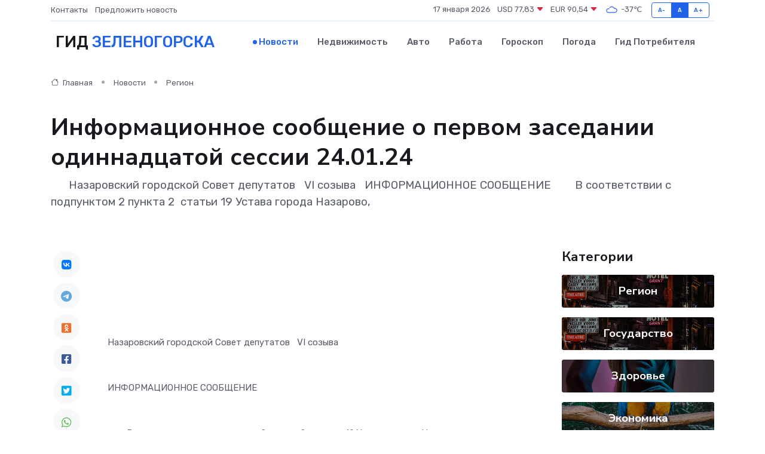

--- FILE ---
content_type: text/html; charset=UTF-8
request_url: https://zelenogorsk-gid.ru/news/region/informacionnoe-soobschenie-o-pervom-zasedanii-odinnadcatoy-sessii-24-01-24.htm
body_size: 9629
content:
<!DOCTYPE html>
<html lang="ru">
<head>
	<meta charset="utf-8">
	<meta name="csrf-token" content="OmfD3H02gPzydJ7tOLApWFHhQ1lT02j3kPuUG7U9">
    <meta http-equiv="X-UA-Compatible" content="IE=edge">
    <meta name="viewport" content="width=device-width, initial-scale=1">
    <title>Информационное сообщение о первом заседании одиннадцатой сессии 24.01.24 - новости Зеленогорска</title>
    <meta name="description" property="description" content="&nbsp; &nbsp; &nbsp; Назаровский городской Совет депутатов &nbsp; VI созыва &nbsp; ИНФОРМАЦИОННОЕ СООБЩЕНИЕ &nbsp; &nbsp;&nbsp; &nbsp;&nbsp;В соответствии с подпунктом 2 пункта 2 &nbsp;статьи 19 Устава города Назарово,">
    
    <meta property="fb:pages" content="105958871990207" />
    <link rel="shortcut icon" type="image/x-icon" href="https://zelenogorsk-gid.ru/favicon.svg">
    <link rel="canonical" href="https://zelenogorsk-gid.ru/news/region/informacionnoe-soobschenie-o-pervom-zasedanii-odinnadcatoy-sessii-24-01-24.htm">
    <link rel="preconnect" href="https://fonts.gstatic.com">
    <link rel="dns-prefetch" href="https://fonts.googleapis.com">
    <link rel="dns-prefetch" href="https://pagead2.googlesyndication.com">
    <link rel="dns-prefetch" href="https://res.cloudinary.com">
    <link href="https://fonts.googleapis.com/css2?family=Nunito+Sans:wght@400;700&family=Rubik:wght@400;500;700&display=swap" rel="stylesheet">
    <link rel="stylesheet" type="text/css" href="https://zelenogorsk-gid.ru/assets/font-awesome/css/all.min.css">
    <link rel="stylesheet" type="text/css" href="https://zelenogorsk-gid.ru/assets/bootstrap-icons/bootstrap-icons.css">
    <link rel="stylesheet" type="text/css" href="https://zelenogorsk-gid.ru/assets/tiny-slider/tiny-slider.css">
    <link rel="stylesheet" type="text/css" href="https://zelenogorsk-gid.ru/assets/glightbox/css/glightbox.min.css">
    <link rel="stylesheet" type="text/css" href="https://zelenogorsk-gid.ru/assets/plyr/plyr.css">
    <link id="style-switch" rel="stylesheet" type="text/css" href="https://zelenogorsk-gid.ru/assets/css/style.css">
    <link rel="stylesheet" type="text/css" href="https://zelenogorsk-gid.ru/assets/css/style2.css">

    <meta name="twitter:card" content="summary">
    <meta name="twitter:site" content="@mysite">
    <meta name="twitter:title" content="Информационное сообщение о первом заседании одиннадцатой сессии 24.01.24 - новости Зеленогорска">
    <meta name="twitter:description" content="&nbsp; &nbsp; &nbsp; Назаровский городской Совет депутатов &nbsp; VI созыва &nbsp; ИНФОРМАЦИОННОЕ СООБЩЕНИЕ &nbsp; &nbsp;&nbsp; &nbsp;&nbsp;В соответствии с подпунктом 2 пункта 2 &nbsp;статьи 19 Устава города Назарово,">
    <meta name="twitter:creator" content="@mysite">
    <meta name="twitter:image:src" content="https://zelenogorsk-gid.ru/images/logo.gif">
    <meta name="twitter:domain" content="zelenogorsk-gid.ru">
    <meta name="twitter:card" content="summary_large_image" /><meta name="twitter:image" content="https://zelenogorsk-gid.ru/images/logo.gif">

    <meta property="og:url" content="http://zelenogorsk-gid.ru/news/region/informacionnoe-soobschenie-o-pervom-zasedanii-odinnadcatoy-sessii-24-01-24.htm">
    <meta property="og:title" content="Информационное сообщение о первом заседании одиннадцатой сессии 24.01.24 - новости Зеленогорска">
    <meta property="og:description" content="&nbsp; &nbsp; &nbsp; Назаровский городской Совет депутатов &nbsp; VI созыва &nbsp; ИНФОРМАЦИОННОЕ СООБЩЕНИЕ &nbsp; &nbsp;&nbsp; &nbsp;&nbsp;В соответствии с подпунктом 2 пункта 2 &nbsp;статьи 19 Устава города Назарово,">
    <meta property="og:type" content="website">
    <meta property="og:image" content="https://zelenogorsk-gid.ru/images/logo.gif">
    <meta property="og:locale" content="ru_RU">
    <meta property="og:site_name" content="Гид Зеленогорска">
    

    <link rel="image_src" href="https://zelenogorsk-gid.ru/images/logo.gif" />

    <link rel="alternate" type="application/rss+xml" href="https://zelenogorsk-gid.ru/feed" title="Зеленогорск: гид, новости, афиша">
        <script async src="https://pagead2.googlesyndication.com/pagead/js/adsbygoogle.js"></script>
    <script>
        (adsbygoogle = window.adsbygoogle || []).push({
            google_ad_client: "ca-pub-0899253526956684",
            enable_page_level_ads: true
        });
    </script>
        
    
    
    
    <script>if (window.top !== window.self) window.top.location.replace(window.self.location.href);</script>
    <script>if(self != top) { top.location=document.location;}</script>

<!-- Google tag (gtag.js) -->
<script async src="https://www.googletagmanager.com/gtag/js?id=G-71VQP5FD0J"></script>
<script>
  window.dataLayer = window.dataLayer || [];
  function gtag(){dataLayer.push(arguments);}
  gtag('js', new Date());

  gtag('config', 'G-71VQP5FD0J');
</script>
</head>
<body>
<script type="text/javascript" > (function(m,e,t,r,i,k,a){m[i]=m[i]||function(){(m[i].a=m[i].a||[]).push(arguments)}; m[i].l=1*new Date();k=e.createElement(t),a=e.getElementsByTagName(t)[0],k.async=1,k.src=r,a.parentNode.insertBefore(k,a)}) (window, document, "script", "https://mc.yandex.ru/metrika/tag.js", "ym"); ym(54008428, "init", {}); ym(86840228, "init", { clickmap:true, trackLinks:true, accurateTrackBounce:true, webvisor:true });</script> <noscript><div><img src="https://mc.yandex.ru/watch/54008428" style="position:absolute; left:-9999px;" alt="" /><img src="https://mc.yandex.ru/watch/86840228" style="position:absolute; left:-9999px;" alt="" /></div></noscript>
<script type="text/javascript">
    new Image().src = "//counter.yadro.ru/hit?r"+escape(document.referrer)+((typeof(screen)=="undefined")?"":";s"+screen.width+"*"+screen.height+"*"+(screen.colorDepth?screen.colorDepth:screen.pixelDepth))+";u"+escape(document.URL)+";h"+escape(document.title.substring(0,150))+";"+Math.random();
</script>
<!-- Rating@Mail.ru counter -->
<script type="text/javascript">
var _tmr = window._tmr || (window._tmr = []);
_tmr.push({id: "3138453", type: "pageView", start: (new Date()).getTime()});
(function (d, w, id) {
  if (d.getElementById(id)) return;
  var ts = d.createElement("script"); ts.type = "text/javascript"; ts.async = true; ts.id = id;
  ts.src = "https://top-fwz1.mail.ru/js/code.js";
  var f = function () {var s = d.getElementsByTagName("script")[0]; s.parentNode.insertBefore(ts, s);};
  if (w.opera == "[object Opera]") { d.addEventListener("DOMContentLoaded", f, false); } else { f(); }
})(document, window, "topmailru-code");
</script><noscript><div>
<img src="https://top-fwz1.mail.ru/counter?id=3138453;js=na" style="border:0;position:absolute;left:-9999px;" alt="Top.Mail.Ru" />
</div></noscript>
<!-- //Rating@Mail.ru counter -->

<header class="navbar-light navbar-sticky header-static">
    <div class="navbar-top d-none d-lg-block small">
        <div class="container">
            <div class="d-md-flex justify-content-between align-items-center my-1">
                <!-- Top bar left -->
                <ul class="nav">
                    <li class="nav-item">
                        <a class="nav-link ps-0" href="https://zelenogorsk-gid.ru/contacts">Контакты</a>
                    </li>
                    <li class="nav-item">
                        <a class="nav-link ps-0" href="https://zelenogorsk-gid.ru/sendnews">Предложить новость</a>
                    </li>
                    
                </ul>
                <!-- Top bar right -->
                <div class="d-flex align-items-center">
                    
                    <ul class="list-inline mb-0 text-center text-sm-end me-3">
						<li class="list-inline-item">
							<span>17 января 2026</span>
						</li>
                        <li class="list-inline-item">
                            <a class="nav-link px-0" href="https://zelenogorsk-gid.ru/currency">
                                <span>USD 77,83 <i class="bi bi-caret-down-fill text-danger"></i></span>
                            </a>
						</li>
                        <li class="list-inline-item">
                            <a class="nav-link px-0" href="https://zelenogorsk-gid.ru/currency">
                                <span>EUR 90,54 <i class="bi bi-caret-down-fill text-danger"></i></span>
                            </a>
						</li>
						<li class="list-inline-item">
                            <a class="nav-link px-0" href="https://zelenogorsk-gid.ru/pogoda">
                                <svg xmlns="http://www.w3.org/2000/svg" width="25" height="25" viewBox="0 0 30 30"><path fill="#315EFB" fill-rule="evenodd" d="M25.036 13.066a4.948 4.948 0 0 1 0 5.868A4.99 4.99 0 0 1 20.99 21H8.507a4.49 4.49 0 0 1-3.64-1.86 4.458 4.458 0 0 1 0-5.281A4.491 4.491 0 0 1 8.506 12c.686 0 1.37.159 1.996.473a.5.5 0 0 1 .16.766l-.33.399a.502.502 0 0 1-.598.132 2.976 2.976 0 0 0-3.346.608 3.007 3.007 0 0 0 .334 4.532c.527.396 1.177.59 1.836.59H20.94a3.54 3.54 0 0 0 2.163-.711 3.497 3.497 0 0 0 1.358-3.206 3.45 3.45 0 0 0-.706-1.727A3.486 3.486 0 0 0 20.99 12.5c-.07 0-.138.016-.208.02-.328.02-.645.085-.947.192a.496.496 0 0 1-.63-.287 4.637 4.637 0 0 0-.445-.874 4.495 4.495 0 0 0-.584-.733A4.461 4.461 0 0 0 14.998 9.5a4.46 4.46 0 0 0-3.177 1.318 2.326 2.326 0 0 0-.135.147.5.5 0 0 1-.592.131 5.78 5.78 0 0 0-.453-.19.5.5 0 0 1-.21-.79A5.97 5.97 0 0 1 14.998 8a5.97 5.97 0 0 1 4.237 1.757c.398.399.704.85.966 1.319.262-.042.525-.076.79-.076a4.99 4.99 0 0 1 4.045 2.066zM0 0v30V0zm30 0v30V0z"></path></svg>
                                <span>-37&#8451;</span>
                            </a>
						</li>
					</ul>

                    <!-- Font size accessibility START -->
                    <div class="btn-group me-2" role="group" aria-label="font size changer">
                        <input type="radio" class="btn-check" name="fntradio" id="font-sm">
                        <label class="btn btn-xs btn-outline-primary mb-0" for="font-sm">A-</label>

                        <input type="radio" class="btn-check" name="fntradio" id="font-default" checked>
                        <label class="btn btn-xs btn-outline-primary mb-0" for="font-default">A</label>

                        <input type="radio" class="btn-check" name="fntradio" id="font-lg">
                        <label class="btn btn-xs btn-outline-primary mb-0" for="font-lg">A+</label>
                    </div>

                    
                </div>
            </div>
            <!-- Divider -->
            <div class="border-bottom border-2 border-primary opacity-1"></div>
        </div>
    </div>

    <!-- Logo Nav START -->
    <nav class="navbar navbar-expand-lg">
        <div class="container">
            <!-- Logo START -->
            <a class="navbar-brand" href="https://zelenogorsk-gid.ru" style="text-align: end;">
                
                			<span class="ms-2 fs-3 text-uppercase fw-normal">Гид <span style="color: #2163e8;">Зеленогорска</span></span>
                            </a>
            <!-- Logo END -->

            <!-- Responsive navbar toggler -->
            <button class="navbar-toggler ms-auto" type="button" data-bs-toggle="collapse"
                data-bs-target="#navbarCollapse" aria-controls="navbarCollapse" aria-expanded="false"
                aria-label="Toggle navigation">
                <span class="text-body h6 d-none d-sm-inline-block">Menu</span>
                <span class="navbar-toggler-icon"></span>
            </button>

            <!-- Main navbar START -->
            <div class="collapse navbar-collapse" id="navbarCollapse">
                <ul class="navbar-nav navbar-nav-scroll mx-auto">
                                        <li class="nav-item"> <a class="nav-link active" href="https://zelenogorsk-gid.ru/news">Новости</a></li>
                                        <li class="nav-item"> <a class="nav-link" href="https://zelenogorsk-gid.ru/realty">Недвижимость</a></li>
                                        <li class="nav-item"> <a class="nav-link" href="https://zelenogorsk-gid.ru/auto">Авто</a></li>
                                        <li class="nav-item"> <a class="nav-link" href="https://zelenogorsk-gid.ru/job">Работа</a></li>
                                        <li class="nav-item"> <a class="nav-link" href="https://zelenogorsk-gid.ru/horoscope">Гороскоп</a></li>
                                        <li class="nav-item"> <a class="nav-link" href="https://zelenogorsk-gid.ru/pogoda">Погода</a></li>
                                        <li class="nav-item"> <a class="nav-link" href="https://zelenogorsk-gid.ru/poleznoe">Гид потребителя</a></li>
                                    </ul>
            </div>
            <!-- Main navbar END -->

            
        </div>
    </nav>
    <!-- Logo Nav END -->
</header>
    <main>
        <!-- =======================
                Main content START -->
        <section class="pt-3 pb-lg-5">
            <div class="container" data-sticky-container>
                <div class="row">
                    <!-- Main Post START -->
                    <div class="col-lg-9">
                        <!-- Categorie Detail START -->
                        <div class="mb-4">
							<nav aria-label="breadcrumb" itemscope itemtype="http://schema.org/BreadcrumbList">
								<ol class="breadcrumb breadcrumb-dots">
									<li class="breadcrumb-item" itemprop="itemListElement" itemscope itemtype="http://schema.org/ListItem">
										<meta itemprop="name" content="Гид Зеленогорска">
										<meta itemprop="position" content="1">
										<meta itemprop="item" content="https://zelenogorsk-gid.ru">
										<a itemprop="url" href="https://zelenogorsk-gid.ru">
										<i class="bi bi-house me-1"></i> Главная
										</a>
									</li>
									<li class="breadcrumb-item" itemprop="itemListElement" itemscope itemtype="http://schema.org/ListItem">
										<meta itemprop="name" content="Новости">
										<meta itemprop="position" content="2">
										<meta itemprop="item" content="https://zelenogorsk-gid.ru/news">
										<a itemprop="url" href="https://zelenogorsk-gid.ru/news"> Новости</a>
									</li>
									<li class="breadcrumb-item" aria-current="page" itemprop="itemListElement" itemscope itemtype="http://schema.org/ListItem">
										<meta itemprop="name" content="Регион">
										<meta itemprop="position" content="3">
										<meta itemprop="item" content="https://zelenogorsk-gid.ru/news/region">
										<a itemprop="url" href="https://zelenogorsk-gid.ru/news/region"> Регион</a>
									</li>
									<li aria-current="page" itemprop="itemListElement" itemscope itemtype="http://schema.org/ListItem">
									<meta itemprop="name" content="Информационное сообщение о первом заседании одиннадцатой сессии 24.01.24">
									<meta itemprop="position" content="4" />
									<meta itemprop="item" content="https://zelenogorsk-gid.ru/news/region/informacionnoe-soobschenie-o-pervom-zasedanii-odinnadcatoy-sessii-24-01-24.htm">
									</li>
								</ol>
							</nav>
						
                        </div>
                    </div>
                </div>
                <div class="row align-items-center">
                                                        <!-- Content -->
                    <div class="col-md-12 mt-4 mt-md-0">
                                            <h1 class="display-6">Информационное сообщение о первом заседании одиннадцатой сессии 24.01.24</h1>
                        <p class="lead">&nbsp;

&nbsp;

&nbsp;

Назаровский городской Совет депутатов &nbsp; VI созыва

&nbsp;

ИНФОРМАЦИОННОЕ СООБЩЕНИЕ

&nbsp;

&nbsp;&nbsp; &nbsp;&nbsp;В соответствии с подпунктом 2 пункта 2 &nbsp;статьи 19 Устава города Назарово,</p>
                    </div>
				                                    </div>
            </div>
        </section>
        <!-- =======================
        Main START -->
        <section class="pt-0">
            <div class="container position-relative" data-sticky-container>
                <div class="row">
                    <!-- Left sidebar START -->
                    <div class="col-md-1">
                        <div class="text-start text-lg-center mb-5" data-sticky data-margin-top="80" data-sticky-for="767">
                            <style>
                                .fa-vk::before {
                                    color: #07f;
                                }
                                .fa-telegram::before {
                                    color: #64a9dc;
                                }
                                .fa-facebook-square::before {
                                    color: #3b5998;
                                }
                                .fa-odnoklassniki-square::before {
                                    color: #eb722e;
                                }
                                .fa-twitter-square::before {
                                    color: #00aced;
                                }
                                .fa-whatsapp::before {
                                    color: #65bc54;
                                }
                                .fa-viber::before {
                                    color: #7b519d;
                                }
                                .fa-moimir svg {
                                    background-color: #168de2;
                                    height: 18px;
                                    width: 18px;
                                    background-size: 18px 18px;
                                    border-radius: 4px;
                                    margin-bottom: 2px;
                                }
                            </style>
                            <ul class="nav text-white-force">
                                <li class="nav-item">
                                    <a class="nav-link icon-md rounded-circle m-1 p-0 fs-5 bg-light" href="https://vk.com/share.php?url=https://zelenogorsk-gid.ru/news/region/informacionnoe-soobschenie-o-pervom-zasedanii-odinnadcatoy-sessii-24-01-24.htm&title=Информационное сообщение о первом заседании одиннадцатой сессии 24.01.24 - новости Зеленогорска&utm_source=share" rel="nofollow" target="_blank">
                                        <i class="fab fa-vk align-middle text-body"></i>
                                    </a>
                                </li>
                                <li class="nav-item">
                                    <a class="nav-link icon-md rounded-circle m-1 p-0 fs-5 bg-light" href="https://t.me/share/url?url=https://zelenogorsk-gid.ru/news/region/informacionnoe-soobschenie-o-pervom-zasedanii-odinnadcatoy-sessii-24-01-24.htm&text=Информационное сообщение о первом заседании одиннадцатой сессии 24.01.24 - новости Зеленогорска&utm_source=share" rel="nofollow" target="_blank">
                                        <i class="fab fa-telegram align-middle text-body"></i>
                                    </a>
                                </li>
                                <li class="nav-item">
                                    <a class="nav-link icon-md rounded-circle m-1 p-0 fs-5 bg-light" href="https://connect.ok.ru/offer?url=https://zelenogorsk-gid.ru/news/region/informacionnoe-soobschenie-o-pervom-zasedanii-odinnadcatoy-sessii-24-01-24.htm&title=Информационное сообщение о первом заседании одиннадцатой сессии 24.01.24 - новости Зеленогорска&utm_source=share" rel="nofollow" target="_blank">
                                        <i class="fab fa-odnoklassniki-square align-middle text-body"></i>
                                    </a>
                                </li>
                                <li class="nav-item">
                                    <a class="nav-link icon-md rounded-circle m-1 p-0 fs-5 bg-light" href="https://www.facebook.com/sharer.php?src=sp&u=https://zelenogorsk-gid.ru/news/region/informacionnoe-soobschenie-o-pervom-zasedanii-odinnadcatoy-sessii-24-01-24.htm&title=Информационное сообщение о первом заседании одиннадцатой сессии 24.01.24 - новости Зеленогорска&utm_source=share" rel="nofollow" target="_blank">
                                        <i class="fab fa-facebook-square align-middle text-body"></i>
                                    </a>
                                </li>
                                <li class="nav-item">
                                    <a class="nav-link icon-md rounded-circle m-1 p-0 fs-5 bg-light" href="https://twitter.com/intent/tweet?text=Информационное сообщение о первом заседании одиннадцатой сессии 24.01.24 - новости Зеленогорска&url=https://zelenogorsk-gid.ru/news/region/informacionnoe-soobschenie-o-pervom-zasedanii-odinnadcatoy-sessii-24-01-24.htm&utm_source=share" rel="nofollow" target="_blank">
                                        <i class="fab fa-twitter-square align-middle text-body"></i>
                                    </a>
                                </li>
                                <li class="nav-item">
                                    <a class="nav-link icon-md rounded-circle m-1 p-0 fs-5 bg-light" href="https://api.whatsapp.com/send?text=Информационное сообщение о первом заседании одиннадцатой сессии 24.01.24 - новости Зеленогорска https://zelenogorsk-gid.ru/news/region/informacionnoe-soobschenie-o-pervom-zasedanii-odinnadcatoy-sessii-24-01-24.htm&utm_source=share" rel="nofollow" target="_blank">
                                        <i class="fab fa-whatsapp align-middle text-body"></i>
                                    </a>
                                </li>
                                <li class="nav-item">
                                    <a class="nav-link icon-md rounded-circle m-1 p-0 fs-5 bg-light" href="viber://forward?text=Информационное сообщение о первом заседании одиннадцатой сессии 24.01.24 - новости Зеленогорска https://zelenogorsk-gid.ru/news/region/informacionnoe-soobschenie-o-pervom-zasedanii-odinnadcatoy-sessii-24-01-24.htm&utm_source=share" rel="nofollow" target="_blank">
                                        <i class="fab fa-viber align-middle text-body"></i>
                                    </a>
                                </li>
                                <li class="nav-item">
                                    <a class="nav-link icon-md rounded-circle m-1 p-0 fs-5 bg-light" href="https://connect.mail.ru/share?url=https://zelenogorsk-gid.ru/news/region/informacionnoe-soobschenie-o-pervom-zasedanii-odinnadcatoy-sessii-24-01-24.htm&title=Информационное сообщение о первом заседании одиннадцатой сессии 24.01.24 - новости Зеленогорска&utm_source=share" rel="nofollow" target="_blank">
                                        <i class="fab fa-moimir align-middle text-body"><svg viewBox='0 0 24 24' xmlns='http://www.w3.org/2000/svg'><path d='M8.889 9.667a1.333 1.333 0 100-2.667 1.333 1.333 0 000 2.667zm6.222 0a1.333 1.333 0 100-2.667 1.333 1.333 0 000 2.667zm4.77 6.108l-1.802-3.028a.879.879 0 00-1.188-.307.843.843 0 00-.313 1.166l.214.36a6.71 6.71 0 01-4.795 1.996 6.711 6.711 0 01-4.792-1.992l.217-.364a.844.844 0 00-.313-1.166.878.878 0 00-1.189.307l-1.8 3.028a.844.844 0 00.312 1.166.88.88 0 001.189-.307l.683-1.147a8.466 8.466 0 005.694 2.18 8.463 8.463 0 005.698-2.184l.685 1.151a.873.873 0 001.189.307.844.844 0 00.312-1.166z' fill='#FFF' fill-rule='evenodd'/></svg></i>
                                    </a>
                                </li>
                                
                            </ul>
                        </div>
                    </div>
                    <!-- Left sidebar END -->

                    <!-- Main Content START -->
                    <div class="col-md-10 col-lg-8 mb-5">
                        <div class="mb-4">
                                                    </div>
                        <div itemscope itemtype="http://schema.org/NewsArticle">
                            <meta itemprop="headline" content="Информационное сообщение о первом заседании одиннадцатой сессии 24.01.24">
                            <meta itemprop="identifier" content="https://zelenogorsk-gid.ru/223">
                            <span itemprop="articleBody"><p>  &nbsp;   </p> <p>  &nbsp;   </p> <p>  &nbsp;   </p> <p>  Назаровский городской Совет депутатов &nbsp;    VI   созыва  </p> <p>  &nbsp;   </p> <p>  ИНФОРМАЦИОННОЕ СООБЩЕНИЕ  </p> <p> &nbsp;  </p> <p> &nbsp; &nbsp;  &nbsp; &nbsp; В соответствии с подпунктом 2 пункта 2 &nbsp; статьи 19 Устава города Назарово, распоряжением &nbsp; Назаровского &nbsp; городского &nbsp; Совета &nbsp; депутатов &nbsp; от 16.01.2024г&nbsp;  № 1 -р, довожу до сведения&nbsp;  &nbsp; главы города, депутатов и населения города&nbsp;  о том, что первое заседание одиннадцатой сессии Назаровского городского Совета&nbsp;  депутатов&nbsp;  состоится 24.01.2024г. в 15.00 часов&nbsp;  по адресу: &nbsp; Красноярский край, г.Назарово,&nbsp;  ул. Карла Маркса,&nbsp;  19/1, зал заседаний Назаровского городского Совета депутатов. </p> <p> &nbsp; &nbsp; &nbsp;  Определить проект&nbsp;  повестки&nbsp;  заседания одиннадцатой &nbsp; &nbsp; сессии Назаровского городского&nbsp;  Совета депутатов VI созыва: </p> <p> - О внесении изменений и дополнений в решение Назаровского городского Совета депутатов от 30.03.2022 № 37-291 «Об утверждении примерного Положения об оплате труда работников муниципальных учреждений по сопровождению деятельности органов местного самоуправления». </p> <p> - &nbsp; О внесении изменений и дополнений в решение Назаровского городского Совета депутатов от 02.10.2013 № 15-121«Об утверждении примерного Положения об оплате труда работников муниципальных казенных учреждений, подведомственных администрации г. Назарово». </p> <p> - "О внесении изменений и дополнений в решение Назаровского городского Совета депутатов от 30.03.2022 № 37-289 «Об утверждении примерного Положения об оплате труда работников муниципальных бюджетных учреждений молодежной политики, подведомственных администрации г. Назарово Красноярского края».   </p> <p> - &nbsp; О внесении изменений и дополнений в решение Назаровского городского Совета депутатов от 02.10.2013 № 15-115 «Об утверждении примерного Положения об оплате труда работников органов местного самоуправления города Назарово  ,  не являющихся лицами, замещающими муниципальные должности и должности муниципальной службы». 
										</p>
											
											

										

                        
                        
							
							<p></p> <p> - &nbsp; О внесении изменений в решение Назаровского городского Совета депутатов от 12.12.2018 № 15-87 «Об утверждении примерного положения об оплате труда работников муниципальных бюджетных и казенных учреждений, подведомственных управлению образования администрации города Назарово». </p> <p> - &nbsp; О внесении изменений и дополнений в решение Назаровского городского Совета депутатов от 25.02.2015 № 28-206 «Об утверждении Положения об оплате труда депутатов, выборных должностных лиц, осуществляющих свои полномочия на постоянной основе, лиц, замещающих иные муниципальные должности, и муниципальных служащих». </p> <p> - О внесении изменений в решение Назаровского городского Совета депутатов от 26.06.2013 №14-101 «Об утверждении Положения о системах оплаты труда работников муниципальных учреждений г. Назарово». </p> <p> - О внесении изменений и дополнений в решение Назаровского городского Совета депутатов от 20.12.2023 №10-66 «Об утверждении бюджета городского округа города Назарово на 2024 год и плановый период2025-2026 годы" </p> <p> - О внесении изменений и дополнений в решение Назаровского городского Совета депутатов от 29.09.2021 №33-246 «Об утверждении примерного Положения об оплате труда работников муниципальных бюджетных учреждений дополнительного образования в области культуры, подведомственных отделу культуры администрации г. Назарово Красноярского края. </p> <p> &nbsp;  </p> <p> &nbsp;  </p> <p> &nbsp;  </p> <p> &nbsp;  </p> <p> &nbsp;  </p> <p> &nbsp;  </p> <p> - О внесении изменений в решение Назаровского городского Совета депутатов от&nbsp; 26.06.2019 № 18-119 «Об утверждении примерного Положения об оплате труда работников муниципальных казенных учреждений, подведомственных отделу культуры администрации г. Назарово Красноярского края». </p> <p> - О внесении изменений в решение Назаровского городского Совета депутатов от 30.10.2017 №В-8 «Об утверждении примерного Положения об оплате труда работников муниципальных бюджетных учреждений культуры, подведомственных отделу культуры администрации г. Назарово Красноярского края. </p> <p> &nbsp;  </p> <p> &nbsp; &nbsp; &nbsp; &nbsp; &nbsp; &nbsp; &nbsp; &nbsp; &nbsp; &nbsp; &nbsp; &nbsp; &nbsp; &nbsp; &nbsp; &nbsp; &nbsp; &nbsp; &nbsp; &nbsp; &nbsp; &nbsp; &nbsp; &nbsp; &nbsp; &nbsp; &nbsp; &nbsp; &nbsp; &nbsp; &nbsp; &nbsp; &nbsp;  &nbsp; &nbsp; &nbsp; &nbsp; &nbsp; &nbsp; &nbsp; &nbsp; &nbsp; &nbsp; &nbsp; &nbsp; &nbsp; &nbsp; &nbsp; &nbsp; &nbsp; &nbsp; &nbsp; &nbsp; &nbsp; &nbsp; &nbsp; &nbsp; &nbsp; &nbsp; &nbsp; &nbsp; &nbsp; &nbsp; &nbsp; &nbsp; Председатель городского&nbsp;  Совета &nbsp; депутатов &nbsp; &nbsp; &nbsp;  </p> <p> О.В. Мартус </p></span>
                        </div>
                                                                        <div><a href="http://www.nazarovograd.ru/news/10925.html" target="_blank" rel="author">Источник</a></div>
                                                                        <div class="col-12 mt-3"><a href="https://zelenogorsk-gid.ru/sendnews">Предложить новость</a></div>
                        <div class="col-12 mt-5">
                            <h2 class="my-3">Последние новости</h2>
                            <div class="row gy-4">
                                <!-- Card item START -->
<div class="col-sm-6">
    <div class="card" itemscope="" itemtype="http://schema.org/BlogPosting">
        <!-- Card img -->
        <div class="position-relative">
                        <img class="card-img" src="https://zelenogorsk-gid.ru/images/noimg-420x315.png" alt="Анализ оперативной обстановки в г. Сосновоборске на 5 апреля 2025 года">
                    </div>
        <div class="card-body px-0 pt-3" itemprop="name">
            <h4 class="card-title" itemprop="headline"><a href="https://zelenogorsk-gid.ru/news/region/analiz-operativnoy-obstanovki-v-g-sosnovoborske-na-5-aprelya-2025-goda.htm"
                    class="btn-link text-reset fw-bold" itemprop="url">Анализ оперативной обстановки в г. Сосновоборске на 5 апреля 2025 года</a></h4>
            <p class="card-text" itemprop="articleBody">Анализ оперативной обстановки

на территории Красноярского края

по состоянию на 05.04.2025

По состоянию на 08:00 05.04.2025 года 83 ПСЧ 3 ПСО ФПС ГПС ГУ МЧС России по Красноярскому краю потушили 14 пожаров (АППГ –13).</p>
        </div>
        <meta itemprop="author" content="Редактор"/>
        <meta itemscope itemprop="mainEntityOfPage" itemType="https://schema.org/WebPage" itemid="https://zelenogorsk-gid.ru/news/region/analiz-operativnoy-obstanovki-v-g-sosnovoborske-na-5-aprelya-2025-goda.htm"/>
        <meta itemprop="dateModified" content="2025-04-06"/>
        <meta itemprop="datePublished" content="2025-04-06"/>
    </div>
</div>
<!-- Card item END -->
<!-- Card item START -->
<div class="col-sm-6">
    <div class="card" itemscope="" itemtype="http://schema.org/BlogPosting">
        <!-- Card img -->
        <div class="position-relative">
                        <img class="card-img" src="https://zelenogorsk-gid.ru/images/noimg-420x315.png" alt="Памятка">
                    </div>
        <div class="card-body px-0 pt-3" itemprop="name">
            <h4 class="card-title" itemprop="headline"><a href="https://zelenogorsk-gid.ru/news/region/pamyatka.htm"
                    class="btn-link text-reset fw-bold" itemprop="url">Памятка</a></h4>
            <p class="card-text" itemprop="articleBody">Правила поведения при сильном ветре

Следует знать и выполнять общие меры безопасного поведения во время сильного ветра:

Находясь в доме или в квартире:
- закройте все форточки и окна,</p>
        </div>
        <meta itemprop="author" content="Редактор"/>
        <meta itemscope itemprop="mainEntityOfPage" itemType="https://schema.org/WebPage" itemid="https://zelenogorsk-gid.ru/news/region/pamyatka.htm"/>
        <meta itemprop="dateModified" content="2025-04-06"/>
        <meta itemprop="datePublished" content="2025-04-06"/>
    </div>
</div>
<!-- Card item END -->
<!-- Card item START -->
<div class="col-sm-6">
    <div class="card" itemscope="" itemtype="http://schema.org/BlogPosting">
        <!-- Card img -->
        <div class="position-relative">
                        <img class="card-img" src="https://res.cloudinary.com/dcb0lln95/image/upload/c_fill,w_420,h_315,q_auto,g_face/o0xb5byt68065czqpwld" alt="Подтопление 05.04.2025г." itemprop="image">
                    </div>
        <div class="card-body px-0 pt-3" itemprop="name">
            <h4 class="card-title" itemprop="headline"><a href="https://zelenogorsk-gid.ru/news/region/podtoplenie-05-04-2025g.htm"
                    class="btn-link text-reset fw-bold" itemprop="url">Подтопление 05.04.2025г.</a></h4>
            <p class="card-text" itemprop="articleBody">Уважаемые жители Саянского района! В связи с теплой погодой возможно активное снеготаяние.</p>
        </div>
        <meta itemprop="author" content="Редактор"/>
        <meta itemscope itemprop="mainEntityOfPage" itemType="https://schema.org/WebPage" itemid="https://zelenogorsk-gid.ru/news/region/podtoplenie-05-04-2025g.htm"/>
        <meta itemprop="dateModified" content="2025-04-06"/>
        <meta itemprop="datePublished" content="2025-04-06"/>
    </div>
</div>
<!-- Card item END -->
<!-- Card item START -->
<div class="col-sm-6">
    <div class="card" itemscope="" itemtype="http://schema.org/BlogPosting">
        <!-- Card img -->
        <div class="position-relative">
            <img class="card-img" src="https://res.cloudinary.com/dchlllsu2/image/upload/c_fill,w_420,h_315,q_auto,g_face/gum5gveb8e4ybmvanybm" alt="Коррекция фиброза и возрастных изменений: когда показан эндотканевой лифтинг" itemprop="image">
        </div>
        <div class="card-body px-0 pt-3" itemprop="name">
            <h4 class="card-title" itemprop="headline"><a href="https://krasnodar-gid.ru/news/ekonomika/korrekciya-fibroza-i-vozrastnyh-izmeneniy-kogda-pokazan-endotkanevoy-lifting.htm" class="btn-link text-reset fw-bold" itemprop="url">Коррекция фиброза и возрастных изменений: когда показан эндотканевой лифтинг</a></h4>
            <p class="card-text" itemprop="articleBody">Как современная технология помогает вернуть коже упругость, убрать отёки и улучшить рельеф без хирургии</p>
        </div>
        <meta itemprop="author" content="Редактор"/>
        <meta itemscope itemprop="mainEntityOfPage" itemType="https://schema.org/WebPage" itemid="https://krasnodar-gid.ru/news/ekonomika/korrekciya-fibroza-i-vozrastnyh-izmeneniy-kogda-pokazan-endotkanevoy-lifting.htm"/>
        <meta itemprop="dateModified" content="2026-01-17"/>
        <meta itemprop="datePublished" content="2026-01-17"/>
    </div>
</div>
<!-- Card item END -->
                            </div>
                        </div>
						<div class="col-12 bg-primary bg-opacity-10 p-2 mt-3 rounded">
							Здесь вы можете узнать о лучших предложениях и выгодных условиях, чтобы <a href="https://vladimir-gid.ru/realty">купить квартиру во Владимире</a>
						</div>
                        <!-- Comments START -->
                        <div class="mt-5">
                            <h3>Комментарии (0)</h3>
                        </div>
                        <!-- Comments END -->
                        <!-- Reply START -->
                        <div>
                            <h3>Добавить комментарий</h3>
                            <small>Ваш email не публикуется. Обязательные поля отмечены *</small>
                            <form class="row g-3 mt-2">
                                <div class="col-md-6">
                                    <label class="form-label">Имя *</label>
                                    <input type="text" class="form-control" aria-label="First name">
                                </div>
                                <div class="col-md-6">
                                    <label class="form-label">Email *</label>
                                    <input type="email" class="form-control">
                                </div>
                                <div class="col-12">
                                    <label class="form-label">Текст комментария *</label>
                                    <textarea class="form-control" rows="3"></textarea>
                                </div>
                                <div class="col-12">
                                    <button type="submit" class="btn btn-primary">Оставить комментарий</button>
                                </div>
                            </form>
                        </div>
                        <!-- Reply END -->
                    </div>
                    <!-- Main Content END -->
                    <!-- Right sidebar START -->
                    <div class="col-lg-3 d-none d-lg-block">
                        <div data-sticky data-margin-top="80" data-sticky-for="991">
                            <!-- Categories -->
                            <div>
                                <h4 class="mb-3">Категории</h4>
                                                                    <!-- Category item -->
                                    <div class="text-center mb-3 card-bg-scale position-relative overflow-hidden rounded"
                                        style="background-image:url(https://zelenogorsk-gid.ru/assets/images/blog/4by3/01.jpg); background-position: center left; background-size: cover;">
                                        <div class="bg-dark-overlay-4 p-3">
                                            <a href="https://zelenogorsk-gid.ru/news/region"
                                                class="stretched-link btn-link fw-bold text-white h5">Регион</a>
                                        </div>
                                    </div>
                                                                    <!-- Category item -->
                                    <div class="text-center mb-3 card-bg-scale position-relative overflow-hidden rounded"
                                        style="background-image:url(https://zelenogorsk-gid.ru/assets/images/blog/4by3/01.jpg); background-position: center left; background-size: cover;">
                                        <div class="bg-dark-overlay-4 p-3">
                                            <a href="https://zelenogorsk-gid.ru/news/gosudarstvo"
                                                class="stretched-link btn-link fw-bold text-white h5">Государство</a>
                                        </div>
                                    </div>
                                                                    <!-- Category item -->
                                    <div class="text-center mb-3 card-bg-scale position-relative overflow-hidden rounded"
                                        style="background-image:url(https://zelenogorsk-gid.ru/assets/images/blog/4by3/08.jpg); background-position: center left; background-size: cover;">
                                        <div class="bg-dark-overlay-4 p-3">
                                            <a href="https://zelenogorsk-gid.ru/news/zdorove"
                                                class="stretched-link btn-link fw-bold text-white h5">Здоровье</a>
                                        </div>
                                    </div>
                                                                    <!-- Category item -->
                                    <div class="text-center mb-3 card-bg-scale position-relative overflow-hidden rounded"
                                        style="background-image:url(https://zelenogorsk-gid.ru/assets/images/blog/4by3/03.jpg); background-position: center left; background-size: cover;">
                                        <div class="bg-dark-overlay-4 p-3">
                                            <a href="https://zelenogorsk-gid.ru/news/ekonomika"
                                                class="stretched-link btn-link fw-bold text-white h5">Экономика</a>
                                        </div>
                                    </div>
                                                                    <!-- Category item -->
                                    <div class="text-center mb-3 card-bg-scale position-relative overflow-hidden rounded"
                                        style="background-image:url(https://zelenogorsk-gid.ru/assets/images/blog/4by3/09.jpg); background-position: center left; background-size: cover;">
                                        <div class="bg-dark-overlay-4 p-3">
                                            <a href="https://zelenogorsk-gid.ru/news/politika"
                                                class="stretched-link btn-link fw-bold text-white h5">Политика</a>
                                        </div>
                                    </div>
                                                                    <!-- Category item -->
                                    <div class="text-center mb-3 card-bg-scale position-relative overflow-hidden rounded"
                                        style="background-image:url(https://zelenogorsk-gid.ru/assets/images/blog/4by3/07.jpg); background-position: center left; background-size: cover;">
                                        <div class="bg-dark-overlay-4 p-3">
                                            <a href="https://zelenogorsk-gid.ru/news/nauka-i-obrazovanie"
                                                class="stretched-link btn-link fw-bold text-white h5">Наука и Образование</a>
                                        </div>
                                    </div>
                                                                    <!-- Category item -->
                                    <div class="text-center mb-3 card-bg-scale position-relative overflow-hidden rounded"
                                        style="background-image:url(https://zelenogorsk-gid.ru/assets/images/blog/4by3/02.jpg); background-position: center left; background-size: cover;">
                                        <div class="bg-dark-overlay-4 p-3">
                                            <a href="https://zelenogorsk-gid.ru/news/proisshestviya"
                                                class="stretched-link btn-link fw-bold text-white h5">Происшествия</a>
                                        </div>
                                    </div>
                                                                    <!-- Category item -->
                                    <div class="text-center mb-3 card-bg-scale position-relative overflow-hidden rounded"
                                        style="background-image:url(https://zelenogorsk-gid.ru/assets/images/blog/4by3/02.jpg); background-position: center left; background-size: cover;">
                                        <div class="bg-dark-overlay-4 p-3">
                                            <a href="https://zelenogorsk-gid.ru/news/religiya"
                                                class="stretched-link btn-link fw-bold text-white h5">Религия</a>
                                        </div>
                                    </div>
                                                                    <!-- Category item -->
                                    <div class="text-center mb-3 card-bg-scale position-relative overflow-hidden rounded"
                                        style="background-image:url(https://zelenogorsk-gid.ru/assets/images/blog/4by3/08.jpg); background-position: center left; background-size: cover;">
                                        <div class="bg-dark-overlay-4 p-3">
                                            <a href="https://zelenogorsk-gid.ru/news/kultura"
                                                class="stretched-link btn-link fw-bold text-white h5">Культура</a>
                                        </div>
                                    </div>
                                                                    <!-- Category item -->
                                    <div class="text-center mb-3 card-bg-scale position-relative overflow-hidden rounded"
                                        style="background-image:url(https://zelenogorsk-gid.ru/assets/images/blog/4by3/08.jpg); background-position: center left; background-size: cover;">
                                        <div class="bg-dark-overlay-4 p-3">
                                            <a href="https://zelenogorsk-gid.ru/news/sport"
                                                class="stretched-link btn-link fw-bold text-white h5">Спорт</a>
                                        </div>
                                    </div>
                                                                    <!-- Category item -->
                                    <div class="text-center mb-3 card-bg-scale position-relative overflow-hidden rounded"
                                        style="background-image:url(https://zelenogorsk-gid.ru/assets/images/blog/4by3/02.jpg); background-position: center left; background-size: cover;">
                                        <div class="bg-dark-overlay-4 p-3">
                                            <a href="https://zelenogorsk-gid.ru/news/obschestvo"
                                                class="stretched-link btn-link fw-bold text-white h5">Общество</a>
                                        </div>
                                    </div>
                                                            </div>
                        </div>
                    </div>
                    <!-- Right sidebar END -->
                </div>
        </section>
    </main>
<footer class="bg-dark pt-5">
    
    <!-- Footer copyright START -->
    <div class="bg-dark-overlay-3 mt-5">
        <div class="container">
            <div class="row align-items-center justify-content-md-between py-4">
                <div class="col-md-6">
                    <!-- Copyright -->
                    <div class="text-center text-md-start text-primary-hover text-muted">
                        &#169;2026 Зеленогорск. Все права защищены.
                    </div>
                </div>
                
            </div>
        </div>
    </div>
    <!-- Footer copyright END -->
    <script type="application/ld+json">
        {"@context":"https:\/\/schema.org","@type":"Organization","name":"\u0417\u0435\u043b\u0435\u043d\u043e\u0433\u043e\u0440\u0441\u043a - \u0433\u0438\u0434, \u043d\u043e\u0432\u043e\u0441\u0442\u0438, \u0430\u0444\u0438\u0448\u0430","url":"https:\/\/zelenogorsk-gid.ru","sameAs":["https:\/\/vk.com\/public224712063","https:\/\/t.me\/zelenogorsk_gid"]}
    </script>
</footer>
<!-- Back to top -->
<div class="back-top"><i class="bi bi-arrow-up-short"></i></div>
<script src="https://zelenogorsk-gid.ru/assets/bootstrap/js/bootstrap.bundle.min.js"></script>
<script src="https://zelenogorsk-gid.ru/assets/tiny-slider/tiny-slider.js"></script>
<script src="https://zelenogorsk-gid.ru/assets/sticky-js/sticky.min.js"></script>
<script src="https://zelenogorsk-gid.ru/assets/glightbox/js/glightbox.min.js"></script>
<script src="https://zelenogorsk-gid.ru/assets/plyr/plyr.js"></script>
<script src="https://zelenogorsk-gid.ru/assets/js/functions.js"></script>
<script src="https://yastatic.net/share2/share.js" async></script>
<script defer src="https://static.cloudflareinsights.com/beacon.min.js/vcd15cbe7772f49c399c6a5babf22c1241717689176015" integrity="sha512-ZpsOmlRQV6y907TI0dKBHq9Md29nnaEIPlkf84rnaERnq6zvWvPUqr2ft8M1aS28oN72PdrCzSjY4U6VaAw1EQ==" data-cf-beacon='{"version":"2024.11.0","token":"65538a2d876a4d7faf0a102ff5806c8f","r":1,"server_timing":{"name":{"cfCacheStatus":true,"cfEdge":true,"cfExtPri":true,"cfL4":true,"cfOrigin":true,"cfSpeedBrain":true},"location_startswith":null}}' crossorigin="anonymous"></script>
</body>
</html>


--- FILE ---
content_type: text/html; charset=utf-8
request_url: https://www.google.com/recaptcha/api2/aframe
body_size: 267
content:
<!DOCTYPE HTML><html><head><meta http-equiv="content-type" content="text/html; charset=UTF-8"></head><body><script nonce="z6HhiW4Tic_TPsI6zgCKhg">/** Anti-fraud and anti-abuse applications only. See google.com/recaptcha */ try{var clients={'sodar':'https://pagead2.googlesyndication.com/pagead/sodar?'};window.addEventListener("message",function(a){try{if(a.source===window.parent){var b=JSON.parse(a.data);var c=clients[b['id']];if(c){var d=document.createElement('img');d.src=c+b['params']+'&rc='+(localStorage.getItem("rc::a")?sessionStorage.getItem("rc::b"):"");window.document.body.appendChild(d);sessionStorage.setItem("rc::e",parseInt(sessionStorage.getItem("rc::e")||0)+1);localStorage.setItem("rc::h",'1768659653016');}}}catch(b){}});window.parent.postMessage("_grecaptcha_ready", "*");}catch(b){}</script></body></html>